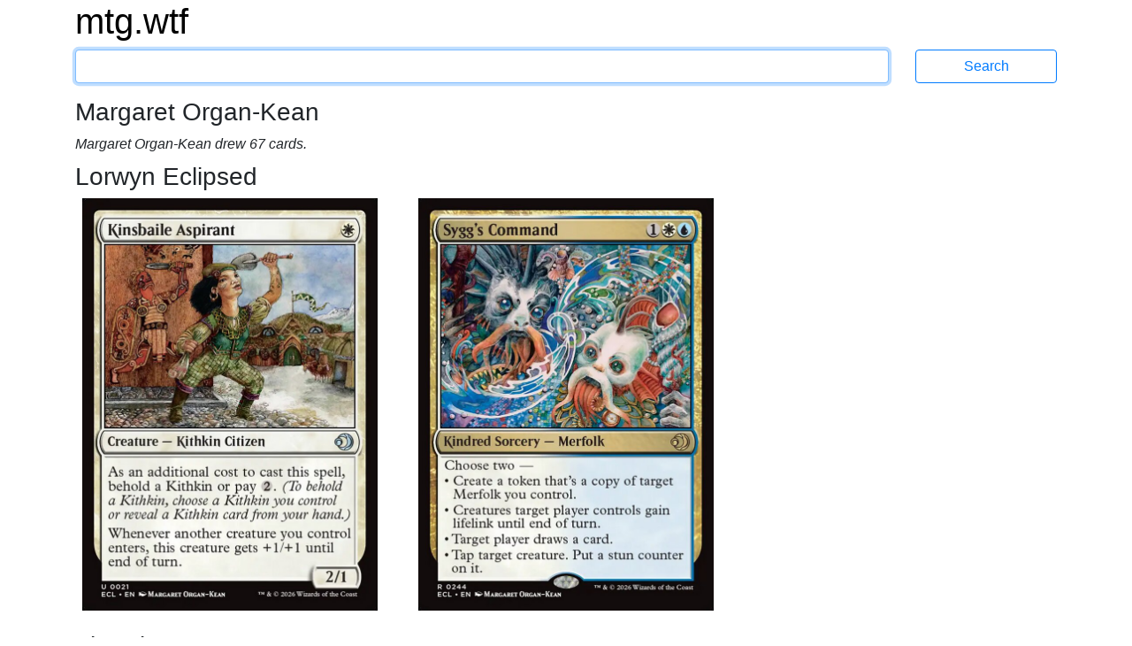

--- FILE ---
content_type: text/html; charset=utf-8
request_url: https://mtg.wtf/artist/margaret_organ_kean
body_size: 2080
content:
<!DOCTYPE html>
<html lang='en'>
<head>
<meta content='text/html; charset=UTF-8' http-equiv='Content-Type'>
<meta content='IE=edge' http-equiv='X-UA-Compatible'>
<meta content='width=device-width, initial-scale=1' name='viewport'>
<meta content='Advanced Search Engine for Magic: the Gathering cards' name='description'>
<meta content='mtg, magic the gathering, cards, search engine' name='keywords'>
<title>Margaret Organ-Kean - mtg.wtf</title>
<link rel="stylesheet" media="all" href="/assets/application-436d062d7eb99474b51ba13e00f0e4cd6e7acaea41809ded54a2fcc8ebdc5508.css" data-turbolinks-track="true" />
<script src="/assets/application-2f04080144c8d446fe1bc666ee991a402d3637a48e471cc7566be82a47ff10f0.js" data-turbolinks-track="true"></script>
<link href='http://mtg.wtf/opensearchdescription.xml' rel='search' title='mtg.wtf' type='application/opensearchdescription+xml'>
<meta name="csrf-param" content="authenticity_token" />
<meta name="csrf-token" content="u3zK0e8bfxcdHqJ4epV2W3tats2addB54bKew9Y8LNZmD2VjyXVnqS7RqITPc1vfj/035SzjncfD2wwrk2fGqw==" />
</head>

<body>
<div class='container'>
<div class='row logo_row'>
<div class='col-12'>
<h1>
<a class='site_logo' href='/'>mtg.wtf</a>
</h1>
</div>
</div>
<form class="search row search_form_row" action="/card" accept-charset="UTF-8" method="get"><div class='col-12 col-md-10'>
<input type="text" name="q" id="q" class="form-control" tabindex="1" autocapitalize="off" />
</div>
<div class='col-12 col-md-2'>
<input type="submit" value="Search" class="btn btn-outline-primary" data-disable-with="Search" />
</div>
</form><div class='row'>
<div class='col-12'>
<h3>Margaret Organ-Kean</h3>
</div>
</div>
<div class='row results_summary'>
<div class='col-12'>
Margaret Organ-Kean drew 67 cards.
</div>
</div>
<div class='row'>
<h3 class='col-12'>
Lorwyn Eclipsed
</h3>
</div>
<div class='row multicard_row'>
<div class='col-6 col-sm-4 card_picture_cell card_0_of_3 card_0_of_2'>
<a href="/card/ecl/21/Kinsbaile-Aspirant"><div class='card_picture_container'>
<div class='card_picture normal'>
<img alt='Kinsbaile Aspirant' src='/cards/ecl/21.png'>
</div>

</div>

</a></div>
<div class='col-6 col-sm-4 card_picture_cell card_1_of_3 card_1_of_2'>
<a href="/card/ecl/244/Syggs-Command"><div class='card_picture_container'>
<div class='card_picture normal'>
<img alt='Sygg&#39;s Command' src='/cards/ecl/244.png'>
</div>

</div>

</a></div>
</div>
<div class='row'>
<h3 class='col-12'>
The List
</h3>
</div>
<div class='row multicard_row'>
<div class='col-6 col-sm-4 card_picture_cell card_0_of_3 card_0_of_2'>
<a href="/card/plst/MIR-290/Zebra-Unicorn"><div class='card_picture_container'>
<div class='card_picture normal'>
<img alt='Zebra Unicorn' src='/cards/plst/MIR-290.png'>
</div>

</div>

</a></div>
<div class='col-6 col-sm-4 card_picture_cell card_1_of_3 card_1_of_2'>
<a href="/card/plst/MIR-37/Sacred-Mesa"><div class='card_picture_container'>
<div class='card_picture normal'>
<img alt='Sacred Mesa' src='/cards/plst/MIR-37.png'>
</div>

</div>

</a></div>
</div>
<div class='row'>
<h3 class='col-12'>
Tempest Remastered
</h3>
</div>
<div class='row multicard_row'>
<div class='col-6 col-sm-4 card_picture_cell card_0_of_3 card_0_of_2'>
<a href="/card/tpr/201/Tranquility"><div class='card_picture_container'>
<div class='card_picture normal'>
<img alt='Tranquility' src='/cards/tpr/201.png'>
</div>

</div>

</a></div>
</div>
<div class='row'>
<h3 class='col-12'>
Vintage Masters
</h3>
</div>
<div class='row multicard_row'>
<div class='col-6 col-sm-4 card_picture_cell card_0_of_3 card_0_of_2'>
<a href="/card/vma/273/Mana-Prism"><div class='card_picture_container'>
<div class='card_picture normal'>
<img alt='Mana Prism' src='/cards/vma/273.png'>
</div>

</div>

</a></div>
</div>
<div class='row'>
<h3 class='col-12'>
Masters Edition IV
</h3>
</div>
<div class='row multicard_row'>
<div class='col-6 col-sm-4 card_picture_cell card_0_of_3 card_0_of_2'>
<a href="/card/me4/179/Amulet-of-Kroog"><div class='card_picture_container'>
<div class='card_picture normal'>
<img alt='Amulet of Kroog' src='/cards/me4/179.png'>
</div>

</div>

</a></div>
<div class='col-6 col-sm-4 card_picture_cell card_1_of_3 card_1_of_2'>
<a href="/card/me4/20/Martyrs-of-Korlis"><div class='card_picture_container'>
<div class='card_picture normal'>
<img alt='Martyrs of Korlis' src='/cards/me4/20.png'>
</div>

</div>

</a></div>
</div>
<div class='row'>
<h3 class='col-12'>
Masters Edition III
</h3>
</div>
<div class='row multicard_row'>
<div class='col-6 col-sm-4 card_picture_cell card_0_of_3 card_0_of_2'>
<a href="/card/me3/176/Spectral-Shield"><div class='card_picture_container'>
<div class='card_picture normal'>
<img alt='Spectral Shield' src='/cards/me3/176.png'>
</div>

</div>

</a></div>
</div>
<div class='row'>
<h3 class='col-12'>
Masters Edition II
</h3>
</div>
<div class='row multicard_row'>
<div class='col-6 col-sm-4 card_picture_cell card_0_of_3 card_0_of_2'>
<a href="/card/me2/82/Cloak-of-Confusion"><div class='card_picture_container'>
<div class='card_picture normal'>
<img alt='Cloak of Confusion' src='/cards/me2/82.png'>
</div>

</div>

</a></div>
<div class='col-6 col-sm-4 card_picture_cell card_1_of_3 card_1_of_2'>
<a href="/card/me2/177/Spore-Flower"><div class='card_picture_container'>
<div class='card_picture normal'>
<img alt='Spore Flower' src='/cards/me2/177.png'>
</div>

</div>

</a></div>
<div class='col-6 col-sm-4 card_picture_cell card_2_of_3 card_0_of_2'>
<a href="/card/me2/182/Thelonite-Druid"><div class='card_picture_container'>
<div class='card_picture normal'>
<img alt='Thelonite Druid' src='/cards/me2/182.png'>
</div>

</div>

</a></div>
</div>
<div class='row'>
<h3 class='col-12'>
Masters Edition
</h3>
</div>
<div class='row multicard_row'>
<div class='col-6 col-sm-4 card_picture_cell card_0_of_3 card_0_of_2'>
<a href="/card/me1/113/Autumn-Willow"><div class='card_picture_container'>
<div class='card_picture normal'>
<img alt='Autumn Willow' src='/cards/me1/113.png'>
</div>

</div>

</a></div>
<div class='col-6 col-sm-4 card_picture_cell card_1_of_3 card_1_of_2'>
<a href="/card/me1/158/Ivory-Tower"><div class='card_picture_container'>
<div class='card_picture normal'>
<img alt='Ivory Tower' src='/cards/me1/158.png'>
</div>

</div>

</a></div>
</div>
<div class='row'>
<h3 class='col-12'>
Time Spiral Timeshifted
</h3>
</div>
<div class='row multicard_row'>
<div class='col-6 col-sm-4 card_picture_cell card_0_of_3 card_0_of_2'>
<a href="/card/tsb/13/Sacred-Mesa"><div class='card_picture_container'>
<div class='card_picture normal'>
<img alt='Sacred Mesa' src='/cards_hq/tsb/13.png'>
</div>

</div>

</a></div>
</div>
<div class='row'>
<h3 class='col-12'>
Classic Sixth Edition
</h3>
</div>
<div class='row multicard_row'>
<div class='col-6 col-sm-4 card_picture_cell card_0_of_3 card_0_of_2'>
<a href="/card/6ed/297/Mana-Prism"><div class='card_picture_container'>
<div class='card_picture normal'>
<img alt='Mana Prism' src='/cards_hq/6ed/297.png'>
</div>

</div>

</a></div>
</div>
<div class='row'>
<div class='col-12 pagination'>
<div role="navigation" aria-label="Pagination" class="pagination"><span class="previous_page disabled" aria-label="Previous page">&#8592; Previous</span> <em class="current" aria-label="Page 1" aria-current="page">1</em> <a rel="next" aria-label="Page 2" href="/artist/margaret_organ_kean?page=2">2</a> <a aria-label="Page 3" href="/artist/margaret_organ_kean?page=3">3</a> <a class="next_page" aria-label="Next page" rel="next" href="/artist/margaret_organ_kean?page=2">Next &#8594;</a></div>
</div>
</div>

<div class='navbar'>
<nav class='footer'>
<div>
<a href="/help/syntax">Syntax Help
</a>&bullet;
<a href="/help/rules">Rules
</a>&bullet;
<a href="/help/contact">Contact
</a></div>
<div>
<a href="/set">Sets
</a>&bullet;
<a href="/artist">Artists
</a>&bullet;
<a href="/format">Formats
</a>&bullet;
<a href="/sealed">Sealed
</a>&bullet;
<a href="/pack">Packs
</a>&bullet;
<a href="/deck">Decks
</a>&bullet;
<a href="/deck/visualize">View Your Deck
</a>&bullet;
<a href="/settings">Settings
</a></div>
</nav>
</div>

</div>
</body>
</html>
